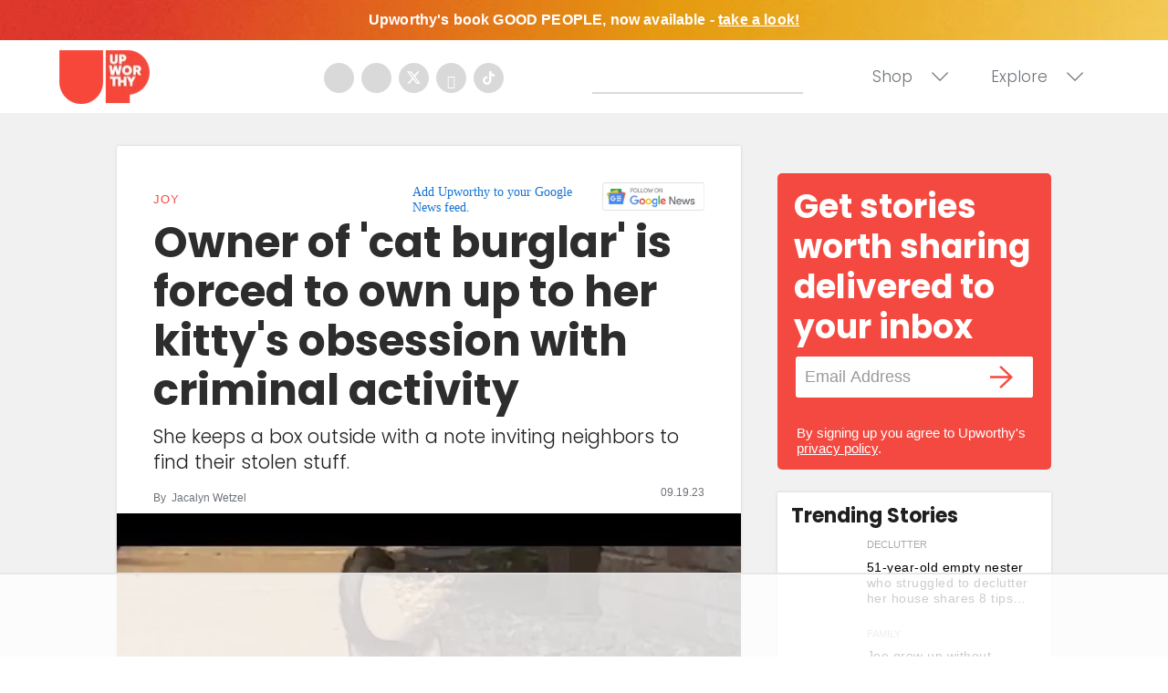

--- FILE ---
content_type: text/plain; charset=UTF-8
request_url: https://at.teads.tv/fpc?analytics_tag_id=PUB_17002&tfpvi=&gdpr_consent=&gdpr_status=22&gdpr_reason=220&ccpa_consent=&sv=prebid-v1
body_size: 52
content:
NzVmNDFjOTItNDc2MC00MzcxLTkyOGUtMDZhZGNlYzhlMzI0Izcw

--- FILE ---
content_type: text/plain
request_url: https://rtb.openx.net/openrtbb/prebidjs
body_size: -222
content:
{"id":"e88e72a1-b912-40a6-9582-8c41f23a57eb","nbr":0}

--- FILE ---
content_type: text/javascript
request_url: https://ads.adthrive.com/builds/customizations/65eb740dca92570e100d5b2d.js
body_size: 923
content:
(function () {
  'use strict';

  // Upworthy
  // Site ID: 65eb740dca92570e100d5b2d

  const targetingValues = [];

  // Set custom GAM targeting
  const handleTargetingValueUpdate = (targetingValues) => {
    // Remove duplicate commas
    const targetingString = targetingValues.join(',')
      .replace(/['"{[\]}*]/g, '') // remove brackets and *
      .replace(/,{2,}/g, ','); // remove consecutive commas
    // window.adthrive.cmd.push(function() {
    //   window.adthrive.setTargeting({key: 'at_custom_1', value: targetingString});
    // });
    window.adthrive.cmd.push(() => {
      window.adthrive.siteAds.targeting.push({
        key: 'at_custom_1',
        value: targetingString,
      });
    });
  };

  // This helper function prevents strings from being over the GAM limit
  const trimValue = (value) => (value.length > 40 ? value.slice(0, 40) : value);

  // custom_targeting is sometimes defined after this code runs
  // check if window.adthrive_kv_obj exists before pushing targeting
  // const targetingCheck = setInterval(() => {
    const customTargeting = window.raptivetarget;

    for (const key in customTargeting) {
      if (Object.prototype.hasOwnProperty.call(customTargeting, key)) {
        const value = customTargeting[key];

        if (typeof value === 'string') {
          // Replace space with underscores, make it lowercase and add 'gp_' + key name prefix
          targetingValues.push(trimValue(`uw_${key}_${value.replace(/[ /]/g, '_').toLowerCase()}`));
        } else if (typeof value === 'number') {
          const stringValue = value.toString().replace(/[ ]/g, '_');
          targetingValues.push(trimValue(`uw_${key}_${stringValue}`));
        } else if (Array.isArray(value)) {
          // For arrays, fliter out empty values and modify each element and push into new array
          const filteredValues = value.filter(item => item !== '');
          filteredValues.forEach(item => {
            targetingValues.push(trimValue(`uw_${key}_${item.replace(/[ /]/g, '_').toLowerCase()}`));
          }); 

        } else if (typeof value === 'object') {
          // For nested objects, handle each property
          for (const nestedKey in value) {
            if (Object.prototype.hasOwnProperty.call(value, nestedKey)) {
              const nestedValue = value[nestedKey];
              if (nestedValue !== '') {
                targetingValues.push(trimValue(`uw_${key}_${nestedKey}_${nestedValue.toString().replace(/[ /]/g, '_').toLowerCase()}`));
              }
            }
          }
        }
      }
    }
    handleTargetingValueUpdate(targetingValues);
    // clearInterval(targetingCheck);
  // }, 50);

  // Clear the check interval after 15 seconds if custom_targeting does not exist
  // setTimeout(() => {
  //   clearInterval(targetingCheck);
  // }, 15000);

    /* Set sections body class */
    const target = window.raptivetarget || {};
    if (target.articleId == 2674276984) {
      document.body.classList.add('no-video-player', 'disable-content-ads');
    }

}());


--- FILE ---
content_type: text/plain; charset=utf-8
request_url: https://ads.adthrive.com/http-api/cv2
body_size: 2593
content:
{"om":["-2080018290523639442","-8728583058488946842","0m1hhuu3","11142692","11896988","11991139","123456","124843_4","1453468","1463327","1wm6zgdp","2249:648231440","2249:648231631","2249:652741142","2307:7bmnqlkr","2307:mhob8we6","2307:rwm1qpag","2307:wmhs2gvi","2307:xbd0mxik","2319_66419_12286259","2409_15064_70_85943417","2409_25495_176_CR52141674","24598434","24602726","24655280","24694815","25048614","252881-1629192","25_ztlksnbe","2662_193860_T25938401","2662_193893_T25300453","2715_9888_262592","2760:176_CR52092959","2760:176_CR52162012","28933536","29102835","29414696","29414711","3490:CR52141674","3490:CR52141675","3490:CR52179825","3490:CR52179826","3490:CR52180474","36136117","3636:4844815","3646_185414_T25218954","3658_15032_T25957753","39_76_3313e2a5-17bf-4436-9232-72671c614990","3LMBEkP-wis","3_16_695808937","40853565","409_189209","409_192565","409_192567","409_216321","409_216326","409_216386","409_216388","409_216497","409_216506","409_223589","409_223599","409_225976","409_225980","409_225982","409_226312","409_226322","409_226324","43966086","44629254","47141847","481703827","51011240","523_354_00505b796d9b2zbd2f8","523_354_660e5fee0c47f653c6684fe2","523_354_6621","523_354_7028","523_354_7194","5316_139700_19dafd0a-3018-4fd1-b54d-a8afbe20c48d","5316_139700_4b6b1a68-746d-4476-8f69-68ae868e45b0","5316_139700_67a43400-94f1-4c61-b9dc-a055b94f9f79","5316_139700_9a3d7ef0-36ba-481d-a757-54fd4b3e8127","5316_139700_d2fafbb1-ede5-40eb-be00-7a816f558b2c","5316_139700_fb001eac-c8ac-4cda-bb04-ddfe28d09ca3","54779856","55167461","55354666","55693391","55693404","55693405","55693413","55712936","55712989","55784908","557_409_220159","557_409_220334","557_409_223589","557_409_223599","557_409_228065","557_409_228084","557_409_228105","57140091","5826579321","59753152","5dy04rwt","6026576299","603485497","608862831","61210719","61228616","6126573187","6126573203","61287761","61932948","619643055","619765138","619765960","62086730","62309370","62652411","643476627005","6547_67916_2oTSYYyAxHNt4Vxbnu7m","6547_67916_KgvSUvcFNdOpmSrf7Zad","6547_67916_NlpCxfxW02RsFtMzT9H6","6547_67916_W5t1QPmYeYQF6Jg0LW6P","6547_67916_gRwekXaSU7R17mh1g3vE","6547_67916_z01tAHTNLrtk31noG60j","659713728691","665300024","680_99480_614105105","683738007","687152123","687152424","694906156","694912939","696332890","70_83448049","7354_138543_85444895","7354_138543_85445117","7354_217088_85702027","74987684","7618517","7710933","776553132679","782690968281","7829835","784880275657","7964881","7972225","7995497","7996363","7997217","7b808d48-c3ee-4678-b3e3-299cba24c24c","8003964","8003965","8007430","8016065","8029310","8031211","8031217","8035666","8051521","8051523","8055234","8060882","8074889","8077122","8078706","8082218","8083451","8083499","8083689","8083692","8083696","8083699","8084354","83446596","83447183","83448040","83448051","83557621","84577487","84578144","85383023","85402272","85402282","85702116","85702118","85943425","85943427","85943428","85943431","85943433","85973423","85987427","85987450","86082706","86082795","86087904","90_12380469","92ec7l0k","95coyr9s","9qlvhba8","Banner_cat3__pkg__bat_0_mat_0_20250620_9VfiY","M3wrjfu1ync","cr-aawv0g8uubwj","cr-aawv0h2wubwj","cr-aaww4e7xubwj","cr-hbx00i4u2lrgv2","crfq76b7","cv2huqwc","de66hk0y","dimdwze7","dj2p6261","f1xn0j2n","g92n4km8","gacb7u5i","gvyb44eh","hivwdry5","j4sy5f86","jb75l2ds","mlixtkvs","myzfj69j","odskp0b7","oz31jrd0","qqvgscdx","qrn9bx2z","rmccapeb","rmwej97v","sjuuukqi","slmbx3it","t53lmi8m","u8jcpov7","urlu21be","ven7pu1c","wk7ounrj","wq5j4s9t","yi6qlg3p","zkbt73yr","ztlksnbe","53v6aquw","7979132","7979135"],"pmp":[],"adomains":["1md.org","a4g.com","about.bugmd.com","acelauncher.com","adameve.com","adelion.com","adp3.net","advenuedsp.com","aibidauction.com","aibidsrv.com","akusoli.com","allofmpls.org","arkeero.net","ato.mx","avazutracking.net","avid-ad-server.com","avid-adserver.com","avidadserver.com","aztracking.net","bc-sys.com","bcc-ads.com","bidderrtb.com","bidscube.com","bizzclick.com","bkserving.com","bksn.se","brightmountainads.com","bucksense.io","bugmd.com","ca.iqos.com","capitaloneshopping.com","cdn.dsptr.com","clarifion.com","cotosen.com","cs.money","cwkuki.com","dallasnews.com","dcntr-ads.com","decenterads.com","derila-ergo.com","dhgate.com","dhs.gov","digitaladsystems.com","displate.com","doyour.bid","dspbox.io","envisionx.co","ezmob.com","fmlabsonline.com","g123.jp","g2trk.com","gadmobe.com","getbugmd.com","goodtoknowthis.com","gov.il","guard.io","hero-wars.com","holts.com","howto5.io","ice.gov","imprdom.com","justanswer.com","liverrenew.com","longhornsnuff.com","lovehoney.com","lowerjointpain.com","lymphsystemsupport.com","media-servers.net","medimops.de","miniretornaveis.com","mobuppsrtb.com","motionspots.com","mygrizzly.com","myiq.com","myrocky.ca","national-lottery.co.uk","nbliver360.com","ndc.ajillionmax.com","niutux.com","nordicspirit.co.uk","notify.nuviad.com","notify.oxonux.com","own-imp.vrtzads.com","paperela.com","parasiterelief.com","peta.org","pfm.ninja","pixel.metanetwork.mobi","pixel.valo.ai","plannedparenthood.org","plf1.net","plt7.com","pltfrm.click","printwithwave.co","privacymodeweb.com","rangeusa.com","readywind.com","reklambids.com","ri.psdwc.com","royalcarribean.com","rtb-adeclipse.io","rtb-direct.com","rtb.adx1.com","rtb.kds.media","rtb.reklambid.com","rtb.reklamdsp.com","rtb.rklmstr.com","rtbadtrading.com","rtbsbengine.com","rtbtradein.com","saba.com.mx","securevid.co","servedby.revive-adserver.net","shift.com","smrt-view.com","swissklip.com","taboola.com","tel-aviv.gov.il","temu.com","theoceanac.com","track-bid.com","trackingintegral.com","trading-rtbg.com","trkbid.com","truthfinder.com","unoadsrv.com","usconcealedcarry.com","uuidksinc.net","vabilitytech.com","vashoot.com","vegogarden.com","viewtemplates.com","votervoice.net","vuse.com","waardex.com","wapstart.ru","wdc.go2trk.com","weareplannedparenthood.org","webtradingspot.com","xapads.com","xiaflex.com","yourchamilia.com"]}

--- FILE ---
content_type: text/plain
request_url: https://rtb.openx.net/openrtbb/prebidjs
body_size: -83
content:
{"id":"f2a0b41e-476f-44ab-a4fd-7726a5ddbaaf","nbr":0}